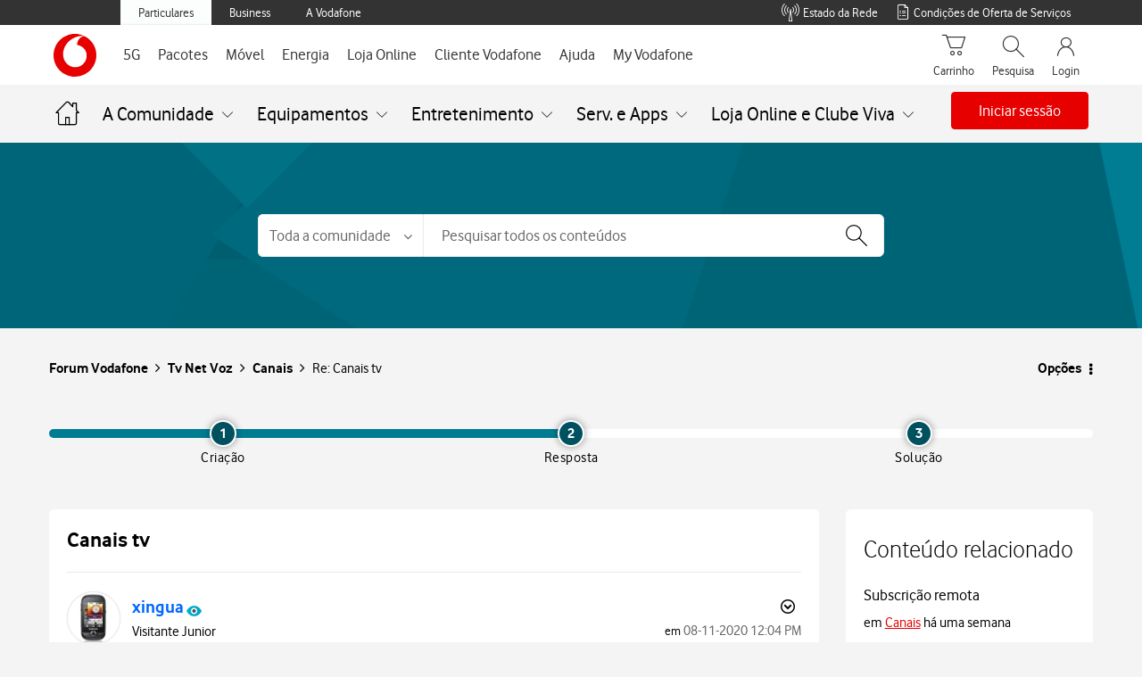

--- FILE ---
content_type: application/javascript
request_url: https://tags.vodafone.pt/pt-universal/prod/utag.sync.js
body_size: 296
content:
//tealium universal tag - utag.sync ut4.0.202601161342, Copyright 2026 Tealium.com Inc. All Rights Reserved.
try{try{try{function getCampaignParamsFromURL(){const urlParams=new URLSearchParams(window.location.search);return{c_content:urlParams.get('c_content'),c_medium:urlParams.get('c_medium'),c_id:urlParams.get('c_id'),c_name:urlParams.get('c_name'),c_phase:urlParams.get('c_phase'),c_source:urlParams.get('c_source'),c_term:urlParams.get('c_term'),c_type:urlParams.get('c_type'),c_vtype:urlParams.get('vtype'),c_version:urlParams.get('c_version'),c_goal:urlParams.get('c_goal'),c_product:urlParams.get('c_product'),c_subproduct:urlParams.get('c_subproduct'),c_ad_set_id:urlParams.get('c_ad_set_id'),c_ad_id:urlParams.get('c_ad_id')};}
const campaignParams=getCampaignParamsFromURL();if(campaignParams.c_content||campaignParams.c_medium||campaignParams.c_id||campaignParams.c_name||campaignParams.c_phase||campaignParams.c_source||campaignParams.c_term||campaignParams.c_type||campaignParams.c_vtype||campaignParams.c_version||campaignParams.c_goal||campaignParams.c_product||campaignParams.c_subproduct||campaignParams.c_ad_set_id||campaignParams.c_ad_id){campaignParams.entry_url=document.location.href;sessionStorage.setItem('campaignParams',JSON.stringify(campaignParams));}}catch(e){console.log(e.message);}}catch(e){console.log(e)}}catch(e){console.log(e);}